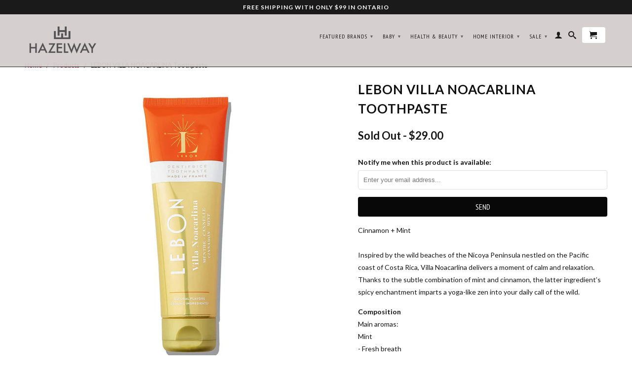

--- FILE ---
content_type: text/html; charset=utf-8
request_url: https://www.hazelway.com/products/lebon-back-to-pampelonne-toothpaste
body_size: 17459
content:
<!DOCTYPE html>
<!--[if lt IE 7 ]><html class="ie ie6" lang="en"> <![endif]-->
<!--[if IE 7 ]><html class="ie ie7" lang="en"> <![endif]-->
<!--[if IE 8 ]><html class="ie ie8" lang="en"> <![endif]-->
<!--[if IE 9 ]><html class="ie ie9" lang="en"> <![endif]-->
<!--[if (gte IE 10)|!(IE)]><!--><html lang="en"> <!--<![endif]-->
  <head>
    <meta charset="utf-8">
    <meta http-equiv="cleartype" content="on">
    <meta name="robots" content="index,follow">
      
           
    <title>LEBON VILLA NOACARLINA Toothpaste | HAZELWAY</title>
    
    
      <meta name="description" content="Cinnamon + MintInspired by the wild beaches of the Nicoya Peninsula nestled on the Pacific coast of Costa Rica, Villa Noacarlina delivers a moment of calm and relaxation. Thanks to the subtle combination of mint and cinnamon, the latter ingredient’s spicy enchantment imparts a yoga-like zen into your daily call of the " />
    

    <!-- Custom Fonts -->
    <link href="//fonts.googleapis.com/css?family=.|Lato:light,normal,bold|Lato:light,normal,bold|PT+Sans+Narrow:light,normal,bold|Merriweather:light,normal,bold" rel="stylesheet" type="text/css" />

    

<meta name="author" content="HAZELWAY">
<meta property="og:url" content="https://www.hazelway.com/products/lebon-back-to-pampelonne-toothpaste">
<meta property="og:site_name" content="HAZELWAY">


  <meta property="og:type" content="product">
  <meta property="og:title" content="LEBON VILLA NOACARLINA Toothpaste">
  
    <meta property="og:image" content="http://www.hazelway.com/cdn/shop/products/VillaNoaCarlina_tube_600x_448a265a-a179-4e7d-b30a-fa78bb0f8d64_grande.jpg?v=1655821644">
    <meta property="og:image:secure_url" content="https://www.hazelway.com/cdn/shop/products/VillaNoaCarlina_tube_600x_448a265a-a179-4e7d-b30a-fa78bb0f8d64_grande.jpg?v=1655821644">
  
    <meta property="og:image" content="http://www.hazelway.com/cdn/shop/products/VillaNoaCarlina_BD_600x_dfa5f0eb-5272-4f76-ae42-7f121257371c_grande.jpg?v=1655821651">
    <meta property="og:image:secure_url" content="https://www.hazelway.com/cdn/shop/products/VillaNoaCarlina_BD_600x_dfa5f0eb-5272-4f76-ae42-7f121257371c_grande.jpg?v=1655821651">
  
  <meta property="og:price:amount" content="29.00">
  <meta property="og:price:currency" content="CAD">
  
    
  
    
    


  <meta property="og:description" content="Cinnamon + MintInspired by the wild beaches of the Nicoya Peninsula nestled on the Pacific coast of Costa Rica, Villa Noacarlina delivers a moment of calm and relaxation. Thanks to the subtle combination of mint and cinnamon, the latter ingredient’s spicy enchantment imparts a yoga-like zen into your daily call of the ">




  <meta name="twitter:site" content="@hazelway_inc">

<meta name="twitter:card" content="summary">

  <meta name="twitter:title" content="LEBON VILLA NOACARLINA Toothpaste">
  <meta name="twitter:description" content="
Cinnamon + MintInspired by the wild beaches of the Nicoya Peninsula nestled on the Pacific coast of Costa Rica, Villa Noacarlina delivers a moment of calm and relaxation. Thanks to the subtle combination of mint and cinnamon, the latter ingredient’s spicy enchantment imparts a yoga-like zen into your daily call of the wild.
CompositionMain aromas:Mint- Fresh breath- EnergyCinnamon- Calm and relaxingKey ingredients:Organic Aloe Vera- Naturally protects the gumsOrganic Green Tea- An alternative to chemical fluoride that naturally protects teeth enamelStevia Rebaudina- Natural sweetenerSensationSpicy +#bewitching #relaxing #zenitudeBest momentsMorning and evenings- Before your daily meditation">
  <meta name="twitter:image" content="https://www.hazelway.com/cdn/shop/products/VillaNoaCarlina_tube_600x_448a265a-a179-4e7d-b30a-fa78bb0f8d64_medium.jpg?v=1655821644">
  <meta name="twitter:image:width" content="240">
  <meta name="twitter:image:height" content="240">


    
    

    <!-- Mobile Specific Metas -->
    <meta name="HandheldFriendly" content="True">
    <meta name="MobileOptimized" content="320">
    <meta name="viewport" content="width=device-width, initial-scale=1, maximum-scale=1"> 

    <!-- Stylesheets for Retina 3.1 -->
    <link href="//www.hazelway.com/cdn/shop/t/73/assets/styles.scss.css?v=153093015343039309571759528924" rel="stylesheet" type="text/css" media="all" />
    <!--[if lte IE 9]>
      <link href="//www.hazelway.com/cdn/shop/t/73/assets/ie.css?v=16370617434440559491667035008" rel="stylesheet" type="text/css" media="all" />
    <![endif]-->
    <!--[if lte IE 7]>
      <script src="//www.hazelway.com/cdn/shop/t/73/assets/lte-ie7.js?v=163036231798125265921667034987" type="text/javascript"></script>
    <![endif]-->

    <link rel="shortcut icon" type="image/x-icon" href="//www.hazelway.com/cdn/shop/t/73/assets/favicon.png?v=39836225356953647921667034986">
    <link rel="canonical" href="https://www.hazelway.com/products/lebon-back-to-pampelonne-toothpaste" />
    
    

    <!-- jQuery and jQuery fallback -->
    <script src="https://ajax.googleapis.com/ajax/libs/jquery/1.11.3/jquery.min.js"></script>
    <script>window.jQuery || document.write("<script src='//www.hazelway.com/cdn/shop/t/73/assets/jquery.min.js?v=171470576117159292311667034987'>\x3C/script>")</script>
    <script src="//www.hazelway.com/cdn/shop/t/73/assets/app.js?v=19094715650518608321667035008" type="text/javascript"></script>
    <script src="//www.hazelway.com/cdn/shop/t/73/assets/cloudzoom.js?v=143460180462419703841667034986" type="text/javascript"></script>
    <script src="//www.hazelway.com/cdn/shopifycloud/storefront/assets/themes_support/option_selection-b017cd28.js" type="text/javascript"></script>        
    <!-- "snippets/buddha-megamenu-before.liquid" was not rendered, the associated app was uninstalled -->
  <!-- "snippets/buddha-megamenu.liquid" was not rendered, the associated app was uninstalled -->
  <script>window.performance && window.performance.mark && window.performance.mark('shopify.content_for_header.start');</script><meta name="google-site-verification" content="43aD1tSi8FvnAH3lh4UD3yhuUQradn74fI0xxD7Frp0">
<meta id="shopify-digital-wallet" name="shopify-digital-wallet" content="/10232079/digital_wallets/dialog">
<meta name="shopify-checkout-api-token" content="242033f5d9c9f8f3fb0d4207c7d2a9a8">
<meta id="in-context-paypal-metadata" data-shop-id="10232079" data-venmo-supported="false" data-environment="production" data-locale="en_US" data-paypal-v4="true" data-currency="CAD">
<link rel="alternate" type="application/json+oembed" href="https://www.hazelway.com/products/lebon-back-to-pampelonne-toothpaste.oembed">
<script async="async" src="/checkouts/internal/preloads.js?locale=en-CA"></script>
<link rel="preconnect" href="https://shop.app" crossorigin="anonymous">
<script async="async" src="https://shop.app/checkouts/internal/preloads.js?locale=en-CA&shop_id=10232079" crossorigin="anonymous"></script>
<script id="shopify-features" type="application/json">{"accessToken":"242033f5d9c9f8f3fb0d4207c7d2a9a8","betas":["rich-media-storefront-analytics"],"domain":"www.hazelway.com","predictiveSearch":true,"shopId":10232079,"locale":"en"}</script>
<script>var Shopify = Shopify || {};
Shopify.shop = "gtabedding.myshopify.com";
Shopify.locale = "en";
Shopify.currency = {"active":"CAD","rate":"1.0"};
Shopify.country = "CA";
Shopify.theme = {"name":"Hazelway-com(Developer-Phong)","id":121983762514,"schema_name":null,"schema_version":null,"theme_store_id":null,"role":"main"};
Shopify.theme.handle = "null";
Shopify.theme.style = {"id":null,"handle":null};
Shopify.cdnHost = "www.hazelway.com/cdn";
Shopify.routes = Shopify.routes || {};
Shopify.routes.root = "/";</script>
<script type="module">!function(o){(o.Shopify=o.Shopify||{}).modules=!0}(window);</script>
<script>!function(o){function n(){var o=[];function n(){o.push(Array.prototype.slice.apply(arguments))}return n.q=o,n}var t=o.Shopify=o.Shopify||{};t.loadFeatures=n(),t.autoloadFeatures=n()}(window);</script>
<script>
  window.ShopifyPay = window.ShopifyPay || {};
  window.ShopifyPay.apiHost = "shop.app\/pay";
  window.ShopifyPay.redirectState = null;
</script>
<script id="shop-js-analytics" type="application/json">{"pageType":"product"}</script>
<script defer="defer" async type="module" src="//www.hazelway.com/cdn/shopifycloud/shop-js/modules/v2/client.init-shop-cart-sync_C5BV16lS.en.esm.js"></script>
<script defer="defer" async type="module" src="//www.hazelway.com/cdn/shopifycloud/shop-js/modules/v2/chunk.common_CygWptCX.esm.js"></script>
<script type="module">
  await import("//www.hazelway.com/cdn/shopifycloud/shop-js/modules/v2/client.init-shop-cart-sync_C5BV16lS.en.esm.js");
await import("//www.hazelway.com/cdn/shopifycloud/shop-js/modules/v2/chunk.common_CygWptCX.esm.js");

  window.Shopify.SignInWithShop?.initShopCartSync?.({"fedCMEnabled":true,"windoidEnabled":true});

</script>
<script>
  window.Shopify = window.Shopify || {};
  if (!window.Shopify.featureAssets) window.Shopify.featureAssets = {};
  window.Shopify.featureAssets['shop-js'] = {"shop-cart-sync":["modules/v2/client.shop-cart-sync_ZFArdW7E.en.esm.js","modules/v2/chunk.common_CygWptCX.esm.js"],"init-fed-cm":["modules/v2/client.init-fed-cm_CmiC4vf6.en.esm.js","modules/v2/chunk.common_CygWptCX.esm.js"],"shop-button":["modules/v2/client.shop-button_tlx5R9nI.en.esm.js","modules/v2/chunk.common_CygWptCX.esm.js"],"shop-cash-offers":["modules/v2/client.shop-cash-offers_DOA2yAJr.en.esm.js","modules/v2/chunk.common_CygWptCX.esm.js","modules/v2/chunk.modal_D71HUcav.esm.js"],"init-windoid":["modules/v2/client.init-windoid_sURxWdc1.en.esm.js","modules/v2/chunk.common_CygWptCX.esm.js"],"shop-toast-manager":["modules/v2/client.shop-toast-manager_ClPi3nE9.en.esm.js","modules/v2/chunk.common_CygWptCX.esm.js"],"init-shop-email-lookup-coordinator":["modules/v2/client.init-shop-email-lookup-coordinator_B8hsDcYM.en.esm.js","modules/v2/chunk.common_CygWptCX.esm.js"],"init-shop-cart-sync":["modules/v2/client.init-shop-cart-sync_C5BV16lS.en.esm.js","modules/v2/chunk.common_CygWptCX.esm.js"],"avatar":["modules/v2/client.avatar_BTnouDA3.en.esm.js"],"pay-button":["modules/v2/client.pay-button_FdsNuTd3.en.esm.js","modules/v2/chunk.common_CygWptCX.esm.js"],"init-customer-accounts":["modules/v2/client.init-customer-accounts_DxDtT_ad.en.esm.js","modules/v2/client.shop-login-button_C5VAVYt1.en.esm.js","modules/v2/chunk.common_CygWptCX.esm.js","modules/v2/chunk.modal_D71HUcav.esm.js"],"init-shop-for-new-customer-accounts":["modules/v2/client.init-shop-for-new-customer-accounts_ChsxoAhi.en.esm.js","modules/v2/client.shop-login-button_C5VAVYt1.en.esm.js","modules/v2/chunk.common_CygWptCX.esm.js","modules/v2/chunk.modal_D71HUcav.esm.js"],"shop-login-button":["modules/v2/client.shop-login-button_C5VAVYt1.en.esm.js","modules/v2/chunk.common_CygWptCX.esm.js","modules/v2/chunk.modal_D71HUcav.esm.js"],"init-customer-accounts-sign-up":["modules/v2/client.init-customer-accounts-sign-up_CPSyQ0Tj.en.esm.js","modules/v2/client.shop-login-button_C5VAVYt1.en.esm.js","modules/v2/chunk.common_CygWptCX.esm.js","modules/v2/chunk.modal_D71HUcav.esm.js"],"shop-follow-button":["modules/v2/client.shop-follow-button_Cva4Ekp9.en.esm.js","modules/v2/chunk.common_CygWptCX.esm.js","modules/v2/chunk.modal_D71HUcav.esm.js"],"checkout-modal":["modules/v2/client.checkout-modal_BPM8l0SH.en.esm.js","modules/v2/chunk.common_CygWptCX.esm.js","modules/v2/chunk.modal_D71HUcav.esm.js"],"lead-capture":["modules/v2/client.lead-capture_Bi8yE_yS.en.esm.js","modules/v2/chunk.common_CygWptCX.esm.js","modules/v2/chunk.modal_D71HUcav.esm.js"],"shop-login":["modules/v2/client.shop-login_D6lNrXab.en.esm.js","modules/v2/chunk.common_CygWptCX.esm.js","modules/v2/chunk.modal_D71HUcav.esm.js"],"payment-terms":["modules/v2/client.payment-terms_CZxnsJam.en.esm.js","modules/v2/chunk.common_CygWptCX.esm.js","modules/v2/chunk.modal_D71HUcav.esm.js"]};
</script>
<script>(function() {
  var isLoaded = false;
  function asyncLoad() {
    if (isLoaded) return;
    isLoaded = true;
    var urls = ["https:\/\/cdn-loyalty.yotpo.com\/loader\/gcBLBm78vgbY2W0XEESr3w.js?shop=gtabedding.myshopify.com","\/\/shopify.privy.com\/widget.js?shop=gtabedding.myshopify.com"];
    for (var i = 0; i < urls.length; i++) {
      var s = document.createElement('script');
      s.type = 'text/javascript';
      s.async = true;
      s.src = urls[i];
      var x = document.getElementsByTagName('script')[0];
      x.parentNode.insertBefore(s, x);
    }
  };
  if(window.attachEvent) {
    window.attachEvent('onload', asyncLoad);
  } else {
    window.addEventListener('load', asyncLoad, false);
  }
})();</script>
<script id="__st">var __st={"a":10232079,"offset":-18000,"reqid":"bb52f63b-1b85-41ad-b260-a12dd49eba52-1768748923","pageurl":"www.hazelway.com\/products\/lebon-back-to-pampelonne-toothpaste","u":"d506a87b8434","p":"product","rtyp":"product","rid":6906476691538};</script>
<script>window.ShopifyPaypalV4VisibilityTracking = true;</script>
<script id="captcha-bootstrap">!function(){'use strict';const t='contact',e='account',n='new_comment',o=[[t,t],['blogs',n],['comments',n],[t,'customer']],c=[[e,'customer_login'],[e,'guest_login'],[e,'recover_customer_password'],[e,'create_customer']],r=t=>t.map((([t,e])=>`form[action*='/${t}']:not([data-nocaptcha='true']) input[name='form_type'][value='${e}']`)).join(','),a=t=>()=>t?[...document.querySelectorAll(t)].map((t=>t.form)):[];function s(){const t=[...o],e=r(t);return a(e)}const i='password',u='form_key',d=['recaptcha-v3-token','g-recaptcha-response','h-captcha-response',i],f=()=>{try{return window.sessionStorage}catch{return}},m='__shopify_v',_=t=>t.elements[u];function p(t,e,n=!1){try{const o=window.sessionStorage,c=JSON.parse(o.getItem(e)),{data:r}=function(t){const{data:e,action:n}=t;return t[m]||n?{data:e,action:n}:{data:t,action:n}}(c);for(const[e,n]of Object.entries(r))t.elements[e]&&(t.elements[e].value=n);n&&o.removeItem(e)}catch(o){console.error('form repopulation failed',{error:o})}}const l='form_type',E='cptcha';function T(t){t.dataset[E]=!0}const w=window,h=w.document,L='Shopify',v='ce_forms',y='captcha';let A=!1;((t,e)=>{const n=(g='f06e6c50-85a8-45c8-87d0-21a2b65856fe',I='https://cdn.shopify.com/shopifycloud/storefront-forms-hcaptcha/ce_storefront_forms_captcha_hcaptcha.v1.5.2.iife.js',D={infoText:'Protected by hCaptcha',privacyText:'Privacy',termsText:'Terms'},(t,e,n)=>{const o=w[L][v],c=o.bindForm;if(c)return c(t,g,e,D).then(n);var r;o.q.push([[t,g,e,D],n]),r=I,A||(h.body.append(Object.assign(h.createElement('script'),{id:'captcha-provider',async:!0,src:r})),A=!0)});var g,I,D;w[L]=w[L]||{},w[L][v]=w[L][v]||{},w[L][v].q=[],w[L][y]=w[L][y]||{},w[L][y].protect=function(t,e){n(t,void 0,e),T(t)},Object.freeze(w[L][y]),function(t,e,n,w,h,L){const[v,y,A,g]=function(t,e,n){const i=e?o:[],u=t?c:[],d=[...i,...u],f=r(d),m=r(i),_=r(d.filter((([t,e])=>n.includes(e))));return[a(f),a(m),a(_),s()]}(w,h,L),I=t=>{const e=t.target;return e instanceof HTMLFormElement?e:e&&e.form},D=t=>v().includes(t);t.addEventListener('submit',(t=>{const e=I(t);if(!e)return;const n=D(e)&&!e.dataset.hcaptchaBound&&!e.dataset.recaptchaBound,o=_(e),c=g().includes(e)&&(!o||!o.value);(n||c)&&t.preventDefault(),c&&!n&&(function(t){try{if(!f())return;!function(t){const e=f();if(!e)return;const n=_(t);if(!n)return;const o=n.value;o&&e.removeItem(o)}(t);const e=Array.from(Array(32),(()=>Math.random().toString(36)[2])).join('');!function(t,e){_(t)||t.append(Object.assign(document.createElement('input'),{type:'hidden',name:u})),t.elements[u].value=e}(t,e),function(t,e){const n=f();if(!n)return;const o=[...t.querySelectorAll(`input[type='${i}']`)].map((({name:t})=>t)),c=[...d,...o],r={};for(const[a,s]of new FormData(t).entries())c.includes(a)||(r[a]=s);n.setItem(e,JSON.stringify({[m]:1,action:t.action,data:r}))}(t,e)}catch(e){console.error('failed to persist form',e)}}(e),e.submit())}));const S=(t,e)=>{t&&!t.dataset[E]&&(n(t,e.some((e=>e===t))),T(t))};for(const o of['focusin','change'])t.addEventListener(o,(t=>{const e=I(t);D(e)&&S(e,y())}));const B=e.get('form_key'),M=e.get(l),P=B&&M;t.addEventListener('DOMContentLoaded',(()=>{const t=y();if(P)for(const e of t)e.elements[l].value===M&&p(e,B);[...new Set([...A(),...v().filter((t=>'true'===t.dataset.shopifyCaptcha))])].forEach((e=>S(e,t)))}))}(h,new URLSearchParams(w.location.search),n,t,e,['guest_login'])})(!0,!0)}();</script>
<script integrity="sha256-4kQ18oKyAcykRKYeNunJcIwy7WH5gtpwJnB7kiuLZ1E=" data-source-attribution="shopify.loadfeatures" defer="defer" src="//www.hazelway.com/cdn/shopifycloud/storefront/assets/storefront/load_feature-a0a9edcb.js" crossorigin="anonymous"></script>
<script crossorigin="anonymous" defer="defer" src="//www.hazelway.com/cdn/shopifycloud/storefront/assets/shopify_pay/storefront-65b4c6d7.js?v=20250812"></script>
<script data-source-attribution="shopify.dynamic_checkout.dynamic.init">var Shopify=Shopify||{};Shopify.PaymentButton=Shopify.PaymentButton||{isStorefrontPortableWallets:!0,init:function(){window.Shopify.PaymentButton.init=function(){};var t=document.createElement("script");t.src="https://www.hazelway.com/cdn/shopifycloud/portable-wallets/latest/portable-wallets.en.js",t.type="module",document.head.appendChild(t)}};
</script>
<script data-source-attribution="shopify.dynamic_checkout.buyer_consent">
  function portableWalletsHideBuyerConsent(e){var t=document.getElementById("shopify-buyer-consent"),n=document.getElementById("shopify-subscription-policy-button");t&&n&&(t.classList.add("hidden"),t.setAttribute("aria-hidden","true"),n.removeEventListener("click",e))}function portableWalletsShowBuyerConsent(e){var t=document.getElementById("shopify-buyer-consent"),n=document.getElementById("shopify-subscription-policy-button");t&&n&&(t.classList.remove("hidden"),t.removeAttribute("aria-hidden"),n.addEventListener("click",e))}window.Shopify?.PaymentButton&&(window.Shopify.PaymentButton.hideBuyerConsent=portableWalletsHideBuyerConsent,window.Shopify.PaymentButton.showBuyerConsent=portableWalletsShowBuyerConsent);
</script>
<script data-source-attribution="shopify.dynamic_checkout.cart.bootstrap">document.addEventListener("DOMContentLoaded",(function(){function t(){return document.querySelector("shopify-accelerated-checkout-cart, shopify-accelerated-checkout")}if(t())Shopify.PaymentButton.init();else{new MutationObserver((function(e,n){t()&&(Shopify.PaymentButton.init(),n.disconnect())})).observe(document.body,{childList:!0,subtree:!0})}}));
</script>
<script id='scb4127' type='text/javascript' async='' src='https://www.hazelway.com/cdn/shopifycloud/privacy-banner/storefront-banner.js'></script><link id="shopify-accelerated-checkout-styles" rel="stylesheet" media="screen" href="https://www.hazelway.com/cdn/shopifycloud/portable-wallets/latest/accelerated-checkout-backwards-compat.css" crossorigin="anonymous">
<style id="shopify-accelerated-checkout-cart">
        #shopify-buyer-consent {
  margin-top: 1em;
  display: inline-block;
  width: 100%;
}

#shopify-buyer-consent.hidden {
  display: none;
}

#shopify-subscription-policy-button {
  background: none;
  border: none;
  padding: 0;
  text-decoration: underline;
  font-size: inherit;
  cursor: pointer;
}

#shopify-subscription-policy-button::before {
  box-shadow: none;
}

      </style>

<script>window.performance && window.performance.mark && window.performance.mark('shopify.content_for_header.end');</script>
    <script type="application/ld+json">
{
  "@context": "http://schema.org",
  "@type": "Store",
  "address":
  {
    "@type": "PostalAddress",
    "addressLocality": "Toronto",
    "addressRegion": "Ontario",
    "postalCode": "M5R 1B9",
    "streetAddress": "MR1 - 70 Yorkville Ave"
  },
  "name": "Hazelway",
  "telephone": "416-926-0888",
  "email": "info@hazelway.com",
  "url": "hazelway.com",
  "pricerange": "$$$",
  "image": "https://cdn.shopify.com/s/files/1/1023/2079/t/61/assets/logo.png?3199889319849944131"
}
"sameAs" : [
        "https://plus.google.com/100036291955488597949",
        "https://twitter.com/hazelway_inc",
        "https://www.facebook.com/HazelwayInc/",
        "https://www.instagram.com/hazelway_inc/"
           ]
</script>

  <!--StartCartCartCustomCode-->
                      
                      <!-- Abandoned Cart Information -->
                      <div id="care-cart-customer-information" style="display:none">
                        {"id":"", "email":"","default_address":null,"first_name":"","last_name":"","name":"" }
                      </div>
                      <!-- Abandoned Cart Information -->
                      
                      <!--  ShopInformation -->
                      <div id="care-cart-shop-information" style="display:none">
                        {"domain":"gtabedding.myshopify.com" }
                      </div>
                      <!--  ShopInformation -->
                      
                      <!--EndCareCartCustomCode-->
                      

<!-- BeginConsistentCartAddon --><script>Shopify.customer_logged_in = false ;Shopify.customer_email = "" ;Shopify.log_uuids = true;</script><!-- EndConsistentCartAddon -->

<!--   This area was rendered by Stores App --> 
	<link rel="stylesheet" href="//www.hazelway.com/cdn/shop/t/73/assets/globostores.css?v=125292023402638240761667034986" type="text/css" media="all"> <script> var StoresApp = StoresApp || {}; StoresApp.shopUrl = "gtabedding.myshopify.com";StoresApp.locale = "en";StoresApp.shopGoogleMapStyle='[]'; StoresApp.defaultLat = 21.046895; StoresApp.defaultLong = 105.788200; StoresApp.zoomLevel = "12"; StoresApp.distance_unit = "km"; StoresApp.hasStoreIcon = true; StoresApp.item_count = "0";StoresApp.total_price = "0"; StoresApp.translation_6 = "Not found";StoresApp.defaultIcon="https://app.globosoftware.net/stores/storage/app/photos/28--1511492475location-512.png"; StoresApp.isCartPage = false;StoresApp.settings = '{"subtotal":{"greater":null,"less":null},"operator":"AND","quantity":{"greater":null,"less":null},"enable_pickup":"1"}'; </script> <script type="text/javascript" src="https://maps.google.com/maps/api/js?key=AIzaSyC8slCSbfl4-K5CUGTz8x-wzkp0DMv81hs"></script><script type="text/javascript" src="//www.hazelway.com/cdn/shop/t/73/assets/globostoreslist.js?v=41576719845527160041667034987" async></script> 
<!-- End Area -->
<link href="https://monorail-edge.shopifysvc.com" rel="dns-prefetch">
<script>(function(){if ("sendBeacon" in navigator && "performance" in window) {try {var session_token_from_headers = performance.getEntriesByType('navigation')[0].serverTiming.find(x => x.name == '_s').description;} catch {var session_token_from_headers = undefined;}var session_cookie_matches = document.cookie.match(/_shopify_s=([^;]*)/);var session_token_from_cookie = session_cookie_matches && session_cookie_matches.length === 2 ? session_cookie_matches[1] : "";var session_token = session_token_from_headers || session_token_from_cookie || "";function handle_abandonment_event(e) {var entries = performance.getEntries().filter(function(entry) {return /monorail-edge.shopifysvc.com/.test(entry.name);});if (!window.abandonment_tracked && entries.length === 0) {window.abandonment_tracked = true;var currentMs = Date.now();var navigation_start = performance.timing.navigationStart;var payload = {shop_id: 10232079,url: window.location.href,navigation_start,duration: currentMs - navigation_start,session_token,page_type: "product"};window.navigator.sendBeacon("https://monorail-edge.shopifysvc.com/v1/produce", JSON.stringify({schema_id: "online_store_buyer_site_abandonment/1.1",payload: payload,metadata: {event_created_at_ms: currentMs,event_sent_at_ms: currentMs}}));}}window.addEventListener('pagehide', handle_abandonment_event);}}());</script>
<script id="web-pixels-manager-setup">(function e(e,d,r,n,o){if(void 0===o&&(o={}),!Boolean(null===(a=null===(i=window.Shopify)||void 0===i?void 0:i.analytics)||void 0===a?void 0:a.replayQueue)){var i,a;window.Shopify=window.Shopify||{};var t=window.Shopify;t.analytics=t.analytics||{};var s=t.analytics;s.replayQueue=[],s.publish=function(e,d,r){return s.replayQueue.push([e,d,r]),!0};try{self.performance.mark("wpm:start")}catch(e){}var l=function(){var e={modern:/Edge?\/(1{2}[4-9]|1[2-9]\d|[2-9]\d{2}|\d{4,})\.\d+(\.\d+|)|Firefox\/(1{2}[4-9]|1[2-9]\d|[2-9]\d{2}|\d{4,})\.\d+(\.\d+|)|Chrom(ium|e)\/(9{2}|\d{3,})\.\d+(\.\d+|)|(Maci|X1{2}).+ Version\/(15\.\d+|(1[6-9]|[2-9]\d|\d{3,})\.\d+)([,.]\d+|)( \(\w+\)|)( Mobile\/\w+|) Safari\/|Chrome.+OPR\/(9{2}|\d{3,})\.\d+\.\d+|(CPU[ +]OS|iPhone[ +]OS|CPU[ +]iPhone|CPU IPhone OS|CPU iPad OS)[ +]+(15[._]\d+|(1[6-9]|[2-9]\d|\d{3,})[._]\d+)([._]\d+|)|Android:?[ /-](13[3-9]|1[4-9]\d|[2-9]\d{2}|\d{4,})(\.\d+|)(\.\d+|)|Android.+Firefox\/(13[5-9]|1[4-9]\d|[2-9]\d{2}|\d{4,})\.\d+(\.\d+|)|Android.+Chrom(ium|e)\/(13[3-9]|1[4-9]\d|[2-9]\d{2}|\d{4,})\.\d+(\.\d+|)|SamsungBrowser\/([2-9]\d|\d{3,})\.\d+/,legacy:/Edge?\/(1[6-9]|[2-9]\d|\d{3,})\.\d+(\.\d+|)|Firefox\/(5[4-9]|[6-9]\d|\d{3,})\.\d+(\.\d+|)|Chrom(ium|e)\/(5[1-9]|[6-9]\d|\d{3,})\.\d+(\.\d+|)([\d.]+$|.*Safari\/(?![\d.]+ Edge\/[\d.]+$))|(Maci|X1{2}).+ Version\/(10\.\d+|(1[1-9]|[2-9]\d|\d{3,})\.\d+)([,.]\d+|)( \(\w+\)|)( Mobile\/\w+|) Safari\/|Chrome.+OPR\/(3[89]|[4-9]\d|\d{3,})\.\d+\.\d+|(CPU[ +]OS|iPhone[ +]OS|CPU[ +]iPhone|CPU IPhone OS|CPU iPad OS)[ +]+(10[._]\d+|(1[1-9]|[2-9]\d|\d{3,})[._]\d+)([._]\d+|)|Android:?[ /-](13[3-9]|1[4-9]\d|[2-9]\d{2}|\d{4,})(\.\d+|)(\.\d+|)|Mobile Safari.+OPR\/([89]\d|\d{3,})\.\d+\.\d+|Android.+Firefox\/(13[5-9]|1[4-9]\d|[2-9]\d{2}|\d{4,})\.\d+(\.\d+|)|Android.+Chrom(ium|e)\/(13[3-9]|1[4-9]\d|[2-9]\d{2}|\d{4,})\.\d+(\.\d+|)|Android.+(UC? ?Browser|UCWEB|U3)[ /]?(15\.([5-9]|\d{2,})|(1[6-9]|[2-9]\d|\d{3,})\.\d+)\.\d+|SamsungBrowser\/(5\.\d+|([6-9]|\d{2,})\.\d+)|Android.+MQ{2}Browser\/(14(\.(9|\d{2,})|)|(1[5-9]|[2-9]\d|\d{3,})(\.\d+|))(\.\d+|)|K[Aa][Ii]OS\/(3\.\d+|([4-9]|\d{2,})\.\d+)(\.\d+|)/},d=e.modern,r=e.legacy,n=navigator.userAgent;return n.match(d)?"modern":n.match(r)?"legacy":"unknown"}(),u="modern"===l?"modern":"legacy",c=(null!=n?n:{modern:"",legacy:""})[u],f=function(e){return[e.baseUrl,"/wpm","/b",e.hashVersion,"modern"===e.buildTarget?"m":"l",".js"].join("")}({baseUrl:d,hashVersion:r,buildTarget:u}),m=function(e){var d=e.version,r=e.bundleTarget,n=e.surface,o=e.pageUrl,i=e.monorailEndpoint;return{emit:function(e){var a=e.status,t=e.errorMsg,s=(new Date).getTime(),l=JSON.stringify({metadata:{event_sent_at_ms:s},events:[{schema_id:"web_pixels_manager_load/3.1",payload:{version:d,bundle_target:r,page_url:o,status:a,surface:n,error_msg:t},metadata:{event_created_at_ms:s}}]});if(!i)return console&&console.warn&&console.warn("[Web Pixels Manager] No Monorail endpoint provided, skipping logging."),!1;try{return self.navigator.sendBeacon.bind(self.navigator)(i,l)}catch(e){}var u=new XMLHttpRequest;try{return u.open("POST",i,!0),u.setRequestHeader("Content-Type","text/plain"),u.send(l),!0}catch(e){return console&&console.warn&&console.warn("[Web Pixels Manager] Got an unhandled error while logging to Monorail."),!1}}}}({version:r,bundleTarget:l,surface:e.surface,pageUrl:self.location.href,monorailEndpoint:e.monorailEndpoint});try{o.browserTarget=l,function(e){var d=e.src,r=e.async,n=void 0===r||r,o=e.onload,i=e.onerror,a=e.sri,t=e.scriptDataAttributes,s=void 0===t?{}:t,l=document.createElement("script"),u=document.querySelector("head"),c=document.querySelector("body");if(l.async=n,l.src=d,a&&(l.integrity=a,l.crossOrigin="anonymous"),s)for(var f in s)if(Object.prototype.hasOwnProperty.call(s,f))try{l.dataset[f]=s[f]}catch(e){}if(o&&l.addEventListener("load",o),i&&l.addEventListener("error",i),u)u.appendChild(l);else{if(!c)throw new Error("Did not find a head or body element to append the script");c.appendChild(l)}}({src:f,async:!0,onload:function(){if(!function(){var e,d;return Boolean(null===(d=null===(e=window.Shopify)||void 0===e?void 0:e.analytics)||void 0===d?void 0:d.initialized)}()){var d=window.webPixelsManager.init(e)||void 0;if(d){var r=window.Shopify.analytics;r.replayQueue.forEach((function(e){var r=e[0],n=e[1],o=e[2];d.publishCustomEvent(r,n,o)})),r.replayQueue=[],r.publish=d.publishCustomEvent,r.visitor=d.visitor,r.initialized=!0}}},onerror:function(){return m.emit({status:"failed",errorMsg:"".concat(f," has failed to load")})},sri:function(e){var d=/^sha384-[A-Za-z0-9+/=]+$/;return"string"==typeof e&&d.test(e)}(c)?c:"",scriptDataAttributes:o}),m.emit({status:"loading"})}catch(e){m.emit({status:"failed",errorMsg:(null==e?void 0:e.message)||"Unknown error"})}}})({shopId: 10232079,storefrontBaseUrl: "https://www.hazelway.com",extensionsBaseUrl: "https://extensions.shopifycdn.com/cdn/shopifycloud/web-pixels-manager",monorailEndpoint: "https://monorail-edge.shopifysvc.com/unstable/produce_batch",surface: "storefront-renderer",enabledBetaFlags: ["2dca8a86"],webPixelsConfigList: [{"id":"36864082","eventPayloadVersion":"v1","runtimeContext":"LAX","scriptVersion":"1","type":"CUSTOM","privacyPurposes":["MARKETING"],"name":"Meta pixel (migrated)"},{"id":"63635538","eventPayloadVersion":"v1","runtimeContext":"LAX","scriptVersion":"1","type":"CUSTOM","privacyPurposes":["ANALYTICS"],"name":"Google Analytics tag (migrated)"},{"id":"shopify-app-pixel","configuration":"{}","eventPayloadVersion":"v1","runtimeContext":"STRICT","scriptVersion":"0450","apiClientId":"shopify-pixel","type":"APP","privacyPurposes":["ANALYTICS","MARKETING"]},{"id":"shopify-custom-pixel","eventPayloadVersion":"v1","runtimeContext":"LAX","scriptVersion":"0450","apiClientId":"shopify-pixel","type":"CUSTOM","privacyPurposes":["ANALYTICS","MARKETING"]}],isMerchantRequest: false,initData: {"shop":{"name":"HAZELWAY","paymentSettings":{"currencyCode":"CAD"},"myshopifyDomain":"gtabedding.myshopify.com","countryCode":"CA","storefrontUrl":"https:\/\/www.hazelway.com"},"customer":null,"cart":null,"checkout":null,"productVariants":[{"price":{"amount":29.0,"currencyCode":"CAD"},"product":{"title":"LEBON VILLA NOACARLINA Toothpaste","vendor":"Lebon","id":"6906476691538","untranslatedTitle":"LEBON VILLA NOACARLINA Toothpaste","url":"\/products\/lebon-back-to-pampelonne-toothpaste","type":"Toothpaste"},"id":"40013665501266","image":{"src":"\/\/www.hazelway.com\/cdn\/shop\/products\/VillaNoaCarlina_tube_600x_448a265a-a179-4e7d-b30a-fa78bb0f8d64.jpg?v=1655821644"},"sku":"","title":"Default Title","untranslatedTitle":"Default Title"}],"purchasingCompany":null},},"https://www.hazelway.com/cdn","fcfee988w5aeb613cpc8e4bc33m6693e112",{"modern":"","legacy":""},{"shopId":"10232079","storefrontBaseUrl":"https:\/\/www.hazelway.com","extensionBaseUrl":"https:\/\/extensions.shopifycdn.com\/cdn\/shopifycloud\/web-pixels-manager","surface":"storefront-renderer","enabledBetaFlags":"[\"2dca8a86\"]","isMerchantRequest":"false","hashVersion":"fcfee988w5aeb613cpc8e4bc33m6693e112","publish":"custom","events":"[[\"page_viewed\",{}],[\"product_viewed\",{\"productVariant\":{\"price\":{\"amount\":29.0,\"currencyCode\":\"CAD\"},\"product\":{\"title\":\"LEBON VILLA NOACARLINA Toothpaste\",\"vendor\":\"Lebon\",\"id\":\"6906476691538\",\"untranslatedTitle\":\"LEBON VILLA NOACARLINA Toothpaste\",\"url\":\"\/products\/lebon-back-to-pampelonne-toothpaste\",\"type\":\"Toothpaste\"},\"id\":\"40013665501266\",\"image\":{\"src\":\"\/\/www.hazelway.com\/cdn\/shop\/products\/VillaNoaCarlina_tube_600x_448a265a-a179-4e7d-b30a-fa78bb0f8d64.jpg?v=1655821644\"},\"sku\":\"\",\"title\":\"Default Title\",\"untranslatedTitle\":\"Default Title\"}}]]"});</script><script>
  window.ShopifyAnalytics = window.ShopifyAnalytics || {};
  window.ShopifyAnalytics.meta = window.ShopifyAnalytics.meta || {};
  window.ShopifyAnalytics.meta.currency = 'CAD';
  var meta = {"product":{"id":6906476691538,"gid":"gid:\/\/shopify\/Product\/6906476691538","vendor":"Lebon","type":"Toothpaste","handle":"lebon-back-to-pampelonne-toothpaste","variants":[{"id":40013665501266,"price":2900,"name":"LEBON VILLA NOACARLINA Toothpaste","public_title":null,"sku":""}],"remote":false},"page":{"pageType":"product","resourceType":"product","resourceId":6906476691538,"requestId":"bb52f63b-1b85-41ad-b260-a12dd49eba52-1768748923"}};
  for (var attr in meta) {
    window.ShopifyAnalytics.meta[attr] = meta[attr];
  }
</script>
<script class="analytics">
  (function () {
    var customDocumentWrite = function(content) {
      var jquery = null;

      if (window.jQuery) {
        jquery = window.jQuery;
      } else if (window.Checkout && window.Checkout.$) {
        jquery = window.Checkout.$;
      }

      if (jquery) {
        jquery('body').append(content);
      }
    };

    var hasLoggedConversion = function(token) {
      if (token) {
        return document.cookie.indexOf('loggedConversion=' + token) !== -1;
      }
      return false;
    }

    var setCookieIfConversion = function(token) {
      if (token) {
        var twoMonthsFromNow = new Date(Date.now());
        twoMonthsFromNow.setMonth(twoMonthsFromNow.getMonth() + 2);

        document.cookie = 'loggedConversion=' + token + '; expires=' + twoMonthsFromNow;
      }
    }

    var trekkie = window.ShopifyAnalytics.lib = window.trekkie = window.trekkie || [];
    if (trekkie.integrations) {
      return;
    }
    trekkie.methods = [
      'identify',
      'page',
      'ready',
      'track',
      'trackForm',
      'trackLink'
    ];
    trekkie.factory = function(method) {
      return function() {
        var args = Array.prototype.slice.call(arguments);
        args.unshift(method);
        trekkie.push(args);
        return trekkie;
      };
    };
    for (var i = 0; i < trekkie.methods.length; i++) {
      var key = trekkie.methods[i];
      trekkie[key] = trekkie.factory(key);
    }
    trekkie.load = function(config) {
      trekkie.config = config || {};
      trekkie.config.initialDocumentCookie = document.cookie;
      var first = document.getElementsByTagName('script')[0];
      var script = document.createElement('script');
      script.type = 'text/javascript';
      script.onerror = function(e) {
        var scriptFallback = document.createElement('script');
        scriptFallback.type = 'text/javascript';
        scriptFallback.onerror = function(error) {
                var Monorail = {
      produce: function produce(monorailDomain, schemaId, payload) {
        var currentMs = new Date().getTime();
        var event = {
          schema_id: schemaId,
          payload: payload,
          metadata: {
            event_created_at_ms: currentMs,
            event_sent_at_ms: currentMs
          }
        };
        return Monorail.sendRequest("https://" + monorailDomain + "/v1/produce", JSON.stringify(event));
      },
      sendRequest: function sendRequest(endpointUrl, payload) {
        // Try the sendBeacon API
        if (window && window.navigator && typeof window.navigator.sendBeacon === 'function' && typeof window.Blob === 'function' && !Monorail.isIos12()) {
          var blobData = new window.Blob([payload], {
            type: 'text/plain'
          });

          if (window.navigator.sendBeacon(endpointUrl, blobData)) {
            return true;
          } // sendBeacon was not successful

        } // XHR beacon

        var xhr = new XMLHttpRequest();

        try {
          xhr.open('POST', endpointUrl);
          xhr.setRequestHeader('Content-Type', 'text/plain');
          xhr.send(payload);
        } catch (e) {
          console.log(e);
        }

        return false;
      },
      isIos12: function isIos12() {
        return window.navigator.userAgent.lastIndexOf('iPhone; CPU iPhone OS 12_') !== -1 || window.navigator.userAgent.lastIndexOf('iPad; CPU OS 12_') !== -1;
      }
    };
    Monorail.produce('monorail-edge.shopifysvc.com',
      'trekkie_storefront_load_errors/1.1',
      {shop_id: 10232079,
      theme_id: 121983762514,
      app_name: "storefront",
      context_url: window.location.href,
      source_url: "//www.hazelway.com/cdn/s/trekkie.storefront.cd680fe47e6c39ca5d5df5f0a32d569bc48c0f27.min.js"});

        };
        scriptFallback.async = true;
        scriptFallback.src = '//www.hazelway.com/cdn/s/trekkie.storefront.cd680fe47e6c39ca5d5df5f0a32d569bc48c0f27.min.js';
        first.parentNode.insertBefore(scriptFallback, first);
      };
      script.async = true;
      script.src = '//www.hazelway.com/cdn/s/trekkie.storefront.cd680fe47e6c39ca5d5df5f0a32d569bc48c0f27.min.js';
      first.parentNode.insertBefore(script, first);
    };
    trekkie.load(
      {"Trekkie":{"appName":"storefront","development":false,"defaultAttributes":{"shopId":10232079,"isMerchantRequest":null,"themeId":121983762514,"themeCityHash":"10603280672402469483","contentLanguage":"en","currency":"CAD","eventMetadataId":"5cd214fb-7289-40b6-ae0e-f522fba0412e"},"isServerSideCookieWritingEnabled":true,"monorailRegion":"shop_domain","enabledBetaFlags":["65f19447"]},"Session Attribution":{},"S2S":{"facebookCapiEnabled":true,"source":"trekkie-storefront-renderer","apiClientId":580111}}
    );

    var loaded = false;
    trekkie.ready(function() {
      if (loaded) return;
      loaded = true;

      window.ShopifyAnalytics.lib = window.trekkie;

      var originalDocumentWrite = document.write;
      document.write = customDocumentWrite;
      try { window.ShopifyAnalytics.merchantGoogleAnalytics.call(this); } catch(error) {};
      document.write = originalDocumentWrite;

      window.ShopifyAnalytics.lib.page(null,{"pageType":"product","resourceType":"product","resourceId":6906476691538,"requestId":"bb52f63b-1b85-41ad-b260-a12dd49eba52-1768748923","shopifyEmitted":true});

      var match = window.location.pathname.match(/checkouts\/(.+)\/(thank_you|post_purchase)/)
      var token = match? match[1]: undefined;
      if (!hasLoggedConversion(token)) {
        setCookieIfConversion(token);
        window.ShopifyAnalytics.lib.track("Viewed Product",{"currency":"CAD","variantId":40013665501266,"productId":6906476691538,"productGid":"gid:\/\/shopify\/Product\/6906476691538","name":"LEBON VILLA NOACARLINA Toothpaste","price":"29.00","sku":"","brand":"Lebon","variant":null,"category":"Toothpaste","nonInteraction":true,"remote":false},undefined,undefined,{"shopifyEmitted":true});
      window.ShopifyAnalytics.lib.track("monorail:\/\/trekkie_storefront_viewed_product\/1.1",{"currency":"CAD","variantId":40013665501266,"productId":6906476691538,"productGid":"gid:\/\/shopify\/Product\/6906476691538","name":"LEBON VILLA NOACARLINA Toothpaste","price":"29.00","sku":"","brand":"Lebon","variant":null,"category":"Toothpaste","nonInteraction":true,"remote":false,"referer":"https:\/\/www.hazelway.com\/products\/lebon-back-to-pampelonne-toothpaste"});
      }
    });


        var eventsListenerScript = document.createElement('script');
        eventsListenerScript.async = true;
        eventsListenerScript.src = "//www.hazelway.com/cdn/shopifycloud/storefront/assets/shop_events_listener-3da45d37.js";
        document.getElementsByTagName('head')[0].appendChild(eventsListenerScript);

})();</script>
  <script>
  if (!window.ga || (window.ga && typeof window.ga !== 'function')) {
    window.ga = function ga() {
      (window.ga.q = window.ga.q || []).push(arguments);
      if (window.Shopify && window.Shopify.analytics && typeof window.Shopify.analytics.publish === 'function') {
        window.Shopify.analytics.publish("ga_stub_called", {}, {sendTo: "google_osp_migration"});
      }
      console.error("Shopify's Google Analytics stub called with:", Array.from(arguments), "\nSee https://help.shopify.com/manual/promoting-marketing/pixels/pixel-migration#google for more information.");
    };
    if (window.Shopify && window.Shopify.analytics && typeof window.Shopify.analytics.publish === 'function') {
      window.Shopify.analytics.publish("ga_stub_initialized", {}, {sendTo: "google_osp_migration"});
    }
  }
</script>
<script
  defer
  src="https://www.hazelway.com/cdn/shopifycloud/perf-kit/shopify-perf-kit-3.0.4.min.js"
  data-application="storefront-renderer"
  data-shop-id="10232079"
  data-render-region="gcp-us-central1"
  data-page-type="product"
  data-theme-instance-id="121983762514"
  data-theme-name=""
  data-theme-version=""
  data-monorail-region="shop_domain"
  data-resource-timing-sampling-rate="10"
  data-shs="true"
  data-shs-beacon="true"
  data-shs-export-with-fetch="true"
  data-shs-logs-sample-rate="1"
  data-shs-beacon-endpoint="https://www.hazelway.com/api/collect"
></script>
</head>
  <body class="product">
  <!-- "snippets/buddha-megamenu-wireframe.liquid" was not rendered, the associated app was uninstalled -->
    <div>
      <div id="header" class="mm-fixed-top">
        <a href="#nav" class="icon-menu"> <span>Menu</span></a>
        <a href="#cart" class="icon-cart right"> <span>Cart</span></a>
      </div>
      
      <div class="hidden">
        <div id="nav">
          <ul>
            
              
                <li ><a href="/pages/featured-brands-1">Featured Brands</a>
                  <ul>
                    
                      
                        <li ><a href="/collections/111skin">111Skin</a></li>
                      
                    
                      
                        <li ><a href="/collections/acca-kappa">ACCA KAPPA</a></li>
                      
                    
                      
                        <li ><a href="/collections/african-botanics">AFRICAN BOTANICS</a></li>
                      
                    
                      
                        <li ><a href="/collections/agent-nateur">AGENT NATEUR</a></li>
                      
                    
                      
                        <li ><a href="/collections/alfresco">Alfresco</a></li>
                      
                    
                      
                        <li ><a href="/collections/alma">ALMA</a></li>
                      
                    
                      
                        <li ><a href="/collections/amala-beauty">Amala Beauty</a></li>
                      
                    
                      
                        <li ><a href="/collections/ambuja">Ambuja</a></li>
                      
                    
                      
                        <li ><a href="/collections/anna-karlin">Anna Karlin</a></li>
                      
                    
                      
                        <li ><a href="/collections/areaware">Areaware</a></li>
                      
                    
                      
                        <li ><a href="/collections/argentum-apothecary">Argentum Apothecary</a></li>
                      
                    
                      
                        <li ><a href="/collections/ayuna">Ayuna</a></li>
                      
                    
                      
                        <li ><a href="/collections/bamford">Bamford</a></li>
                      
                    
                      
                        <li ><a href="/collections/bioeffect">BIOEFFECT</a></li>
                      
                    
                      
                        <li ><a href="/collections/bondi-wash">BONDI WASH</a></li>
                      
                    
                      
                        <li ><a href="/collections/carriere-freres">Carriere Freres</a></li>
                      
                    
                      
                        <li ><a href="/collections/cire-trudon">CIRE TRUDON</a></li>
                      
                    
                      
                        <li ><a href="/collections/claus-porto">CLAUS PORTO</a></li>
                      
                    
                      
                        <li ><a href="/collections/cle-cosmetics">CLE Cosmetics</a></li>
                      
                    
                      
                        <li ><a href="/collections/conscious-coconut">CONSCIOUS COCONUT</a></li>
                      
                    
                      
                        <li ><a href="/collections/coola-suncare">COOLA</a></li>
                      
                    
                      
                        <li ><a href="/collections/coucou-suzette">Coucou Suzette</a></li>
                      
                    
                      
                        <li ><a href="/collections/culti">Culti</a></li>
                      
                    
                      
                        <li ><a href="/collections/delarge">Delarge</a></li>
                      
                    
                      
                        <li ><a href="/collections/dr-vranjes-firenze">DR.VRANJES FIRENZE</a></li>
                      
                    
                      
                        <li ><a href="/collections/enfance-paris">Enfance Paris</a></li>
                      
                    
                      
                        <li ><a href="/collections/flower-and-spice">Flower and Spice</a></li>
                      
                    
                      
                        <li ><a href="/collections/juliette-tom">Juliette & Tom</a></li>
                      
                    
                      
                        <li ><a href="/collections/g-f-heim-sohne">Heim Söhne</a></li>
                      
                    
                      
                        <li ><a href="/collections/helle-mardahl">Helle Mardahl</a></li>
                      
                    
                      
                        <li ><a href="/collections/herve-herau">Herve Herau</a></li>
                      
                    
                      
                        <li ><a href="/collections/ilia">ILIA</a></li>
                      
                    
                      
                        <li ><a href="/collections/iittala-kastehelmi">iittala</a></li>
                      
                    
                      
                        <li ><a href="/collections/iittala-x-issey-miyake">Issey Miyake</a></li>
                      
                    
                      
                        <li ><a href="/collections/konjac-sponge">Konjac Sponge</a></li>
                      
                    
                      
                        <li ><a href="/collections/kilometre-paris">Kilometre Paris</a></li>
                      
                    
                      
                        <li ><a href="/collections/l-a-bruket">L:A BRUKET</a></li>
                      
                    
                      
                        <li ><a href="/collections/lebon/Toothpaste">LEBON</a></li>
                      
                    
                      
                        <li ><a href="/collections/leonor-greyl">Leonor Greyl</a></li>
                      
                    
                      
                        <li ><a href="/collections/little-butterfly-organic">Little Butterfly</a></li>
                      
                    
                      
                        <li ><a href="/collections/magicstripes">MAGICSTRIPES</a></li>
                      
                    
                      
                        <li ><a href="/collections/mamo">MAMO</a></li>
                      
                    
                      
                        <li ><a href="/collections/mario-luca-giusti">MARIO LUCA GIUSTI</a></li>
                      
                    
                      
                        <li ><a href="/collections/mosser-glass">Mosser Glass</a></li>
                      
                    
                      
                        <li ><a href="/collections/natureofthings">natureofthings</a></li>
                      
                    
                      
                        <li ><a href="/collections/nuori">Nuori</a></li>
                      
                    
                      
                        <li ><a href="/collections/nailmatic">nailmatic</a></li>
                      
                    
                      
                        <li ><a href="/collections/octaevo">OCTAEVO</a></li>
                      
                    
                      
                        <li ><a href="/collections/reflections-copenhagen">REFLECTIONS COPENHAGEN</a></li>
                      
                    
                      
                        <li ><a href="/collections/sabre-paris">Sabre Paris</a></li>
                      
                    
                      
                        <li ><a href="/collections/selahatin">SELAHATIN</a></li>
                      
                    
                      
                        <li ><a href="/collections/sensi-studio">Sensi Studio</a></li>
                      
                    
                      
                        <li ><a href="/collections/sjal">Själ</a></li>
                      
                    
                      
                        <li ><a href="/collections/susanne-kaufmann">Susanne Kaufmann</a></li>
                      
                    
                      
                        <li ><a href="/collections/sunnylife">SunnyLife</a></li>
                      
                    
                      
                        <li ><a href="/collections/tangent-gc">Tangent GC</a></li>
                      
                    
                      
                        <li ><a href="/collections/verso">Verso</a></li>
                      
                    
                      
                        <li ><a href="/collections/xenia-taler">XENIA TALER</a></li>
                      
                    
                      
                        <li ><a href="/collections/zenology">ZENOLOGY</a></li>
                      
                    
                  </ul>
                </li>
              
            
              
                <li ><a href="/collections/baby">Baby</a>
                  <ul>
                    
                      
                      <li ><a href="/pages/baby-brands">Baby Brands</a> 
                        <ul>
                                                  
                            <li ><a href="/collections/alma">ALMA</a></li>
                                                  
                            <li ><a href="/collections/bamford-baby">Bamford Baby</a></li>
                                                  
                            <li ><a href="/collections/enfance-paris">ENFANCE PARIS</a></li>
                                                  
                            <li ><a href="/collections/little-butterfly-organic">Little Butterfly Organic</a></li>
                                                  
                            <li ><a href="/collections/nailmatic">Nailmatic</a></li>
                          
                        </ul>
                      </li>
                      
                    
                      
                        <li ><a href="/collections/baby-bath">Bath</a></li>
                      
                    
                      
                        <li ><a href="/collections/kids-bedding-canada">baby bedding</a></li>
                      
                    
                      
                        <li ><a href="/collections/baby-skin-care">Skin Care</a></li>
                      
                    
                      
                        <li ><a href="/collections/baby-gift-bundle">Gift Bundle</a></li>
                      
                    
                  </ul>
                </li>
              
            
              
                <li ><a href="/collections/home-fragrance-online">Health & Beauty</a>
                  <ul>
                    
                      
                        <li ><a href="/collections/home-frangrance">Home Frangrance</a></li>
                      
                    
                      
                        <li ><a href="/collections/culti-home-spa">Home Spa & Hair Care</a></li>
                      
                    
                      
                        <li ><a href="/collections/skin-body-care">Skin & Body Care</a></li>
                      
                    
                  </ul>
                </li>
              
            
              
                <li ><a href="/collections/home-interior">Home Interior</a>
                  <ul>
                    
                      
                      <li ><a href="/collections/interior-collection">Collections</a> 
                        <ul>
                                                  
                            <li ><a href="/collections/iittala-x-issey-miyake">iittala X Issey Miyake</a></li>
                                                  
                            <li ><a href="/collections/iittala-kastehelmi">iittala Kastehelmi</a></li>
                                                  
                            <li ><a href="/collections/mario-luca-giusti">Mario Luca Giusti</a></li>
                                                  
                            <li ><a href="/collections/royal-copenhagen-christmas-collection">Royal Copenhagen Christmas Collection</a></li>
                          
                        </ul>
                      </li>
                      
                    
                      
                        <li ><a href="/collections/porcelain-products">Porcelain Products</a></li>
                      
                    
                      
                        <li ><a href="/collections/iittala-storage-box">Storage Box</a></li>
                      
                    
                      
                        <li ><a href="/collections/tableware">Tableware</a></li>
                      
                    
                      
                        <li ><a href="/collections/iittala-tumblers">Tumblers</a></li>
                      
                    
                  </ul>
                </li>
              
            
              
                <li ><a href="/collections/clearance">SALE</a>
                  <ul>
                    
                      
                        <li ><a href="/collections/clearance">CLEARANCE</a></li>
                      
                    
                      
                        <li ><a href="/collections/home-sale">ON SALE</a></li>
                      
                    
                  </ul>
                </li>
              
            
            
              
                <li>
                  <a href="/account/login" id="customer_login_link">My Account</a>
                </li>
              
            
          </ul>
        </div> 
          
        <form action="/checkout" method="post" id="cart">
          <ul data-money-format="${{amount}}" data-shop-currency="CAD" data-shop-name="HAZELWAY">
            <li class="mm-subtitle"><a class="mm-subclose continue" href="#cart">Continue Shopping</a></li>

            
              <li class="mm-label empty_cart"><a href="/cart">Your Cart is Empty</a></li>
            
          </ul>
        </form>
      </div>

      <div class="header mm-fixed-top header_bar">
        
          <div class="promo_banner">
            FREE SHIPPING WITH ONLY $99 IN ONTARIO
          </div>
        

        <div class="container"> 
          <div class="four columns logo">
            <a href="https://www.hazelway.com" title="HAZELWAY">
              
                <img src="//www.hazelway.com/cdn/shop/t/73/assets/logo.png?v=172167165034471575141667034987" alt="HAZELWAY" data-src="//www.hazelway.com/cdn/shop/t/73/assets/logo.png?v=172167165034471575141667034987"  />
              
            </a>
          </div>

          <div class="twelve columns nav mobile_hidden">
            <ul class="menu">
              
                

                  
    
    	          
                  

                  <li><a href="/pages/featured-brands-1" class="sub-menu  ">Featured Brands                     
                    <span class="arrow">▾</span></a> 
                    <div class="dropdown dropdown-wide">
                      <ul class="navgridnew">
                        
                          <li><a href="/collections/111skin">111Skin</a></li>
                          

                        
                          <li><a href="/collections/acca-kappa">ACCA KAPPA</a></li>
                          

                        
                          <li><a href="/collections/african-botanics">AFRICAN BOTANICS</a></li>
                          

                        
                          <li><a href="/collections/agent-nateur">AGENT NATEUR</a></li>
                          

                        
                          <li><a href="/collections/alfresco">Alfresco</a></li>
                          

                        
                          <li><a href="/collections/alma">ALMA</a></li>
                          

                        
                          <li><a href="/collections/amala-beauty">Amala Beauty</a></li>
                          

                        
                          <li><a href="/collections/ambuja">Ambuja</a></li>
                          

                        
                          <li><a href="/collections/anna-karlin">Anna Karlin</a></li>
                          

                        
                          <li><a href="/collections/areaware">Areaware</a></li>
                          

                        
                          <li><a href="/collections/argentum-apothecary">Argentum Apothecary</a></li>
                          

                        
                          <li><a href="/collections/ayuna">Ayuna</a></li>
                          

                        
                          <li><a href="/collections/bamford">Bamford</a></li>
                          

                        
                          <li><a href="/collections/bioeffect">BIOEFFECT</a></li>
                          

                        
                          <li><a href="/collections/bondi-wash">BONDI WASH</a></li>
                          

                        
                          <li><a href="/collections/carriere-freres">Carriere Freres</a></li>
                          

                        
                          <li><a href="/collections/cire-trudon">CIRE TRUDON</a></li>
                          

                        
                          <li><a href="/collections/claus-porto">CLAUS PORTO</a></li>
                          

                        
                          <li><a href="/collections/cle-cosmetics">CLE Cosmetics</a></li>
                          

                        
                          <li><a href="/collections/conscious-coconut">CONSCIOUS COCONUT</a></li>
                          

                        
                          <li><a href="/collections/coola-suncare">COOLA</a></li>
                          

                        
                          <li><a href="/collections/coucou-suzette">Coucou Suzette</a></li>
                          

                        
                          <li><a href="/collections/culti">Culti</a></li>
                          

                        
                          <li><a href="/collections/delarge">Delarge</a></li>
                          

                        
                          <li><a href="/collections/dr-vranjes-firenze">DR.VRANJES FIRENZE</a></li>
                          

                        
                          <li><a href="/collections/enfance-paris">Enfance Paris</a></li>
                          

                        
                          <li><a href="/collections/flower-and-spice">Flower and Spice</a></li>
                          

                        
                          <li><a href="/collections/juliette-tom">Juliette & Tom</a></li>
                          

                        
                          <li><a href="/collections/g-f-heim-sohne">Heim Söhne</a></li>
                          

                        
                          <li><a href="/collections/helle-mardahl">Helle Mardahl</a></li>
                          

                        
                          <li><a href="/collections/herve-herau">Herve Herau</a></li>
                          

                        
                          <li><a href="/collections/ilia">ILIA</a></li>
                          

                        
                          <li><a href="/collections/iittala-kastehelmi">iittala</a></li>
                          

                        
                          <li><a href="/collections/iittala-x-issey-miyake">Issey Miyake</a></li>
                          

                        
                          <li><a href="/collections/konjac-sponge">Konjac Sponge</a></li>
                          

                        
                          <li><a href="/collections/kilometre-paris">Kilometre Paris</a></li>
                          

                        
                          <li><a href="/collections/l-a-bruket">L:A BRUKET</a></li>
                          

                        
                          <li><a href="/collections/lebon/Toothpaste">LEBON</a></li>
                          

                        
                          <li><a href="/collections/leonor-greyl">Leonor Greyl</a></li>
                          

                        
                          <li><a href="/collections/little-butterfly-organic">Little Butterfly</a></li>
                          

                        
                          <li><a href="/collections/magicstripes">MAGICSTRIPES</a></li>
                          

                        
                          <li><a href="/collections/mamo">MAMO</a></li>
                          

                        
                          <li><a href="/collections/mario-luca-giusti">MARIO LUCA GIUSTI</a></li>
                          

                        
                          <li><a href="/collections/mosser-glass">Mosser Glass</a></li>
                          

                        
                          <li><a href="/collections/natureofthings">natureofthings</a></li>
                          

                        
                          <li><a href="/collections/nuori">Nuori</a></li>
                          

                        
                          <li><a href="/collections/nailmatic">nailmatic</a></li>
                          

                        
                          <li><a href="/collections/octaevo">OCTAEVO</a></li>
                          

                        
                          <li><a href="/collections/reflections-copenhagen">REFLECTIONS COPENHAGEN</a></li>
                          

                        
                          <li><a href="/collections/sabre-paris">Sabre Paris</a></li>
                          

                        
                          <li><a href="/collections/selahatin">SELAHATIN</a></li>
                          

                        
                          <li><a href="/collections/sensi-studio">Sensi Studio</a></li>
                          

                        
                          <li><a href="/collections/sjal">Själ</a></li>
                          

                        
                          <li><a href="/collections/susanne-kaufmann">Susanne Kaufmann</a></li>
                          

                        
                          <li><a href="/collections/sunnylife">SunnyLife</a></li>
                          

                        
                          <li><a href="/collections/tangent-gc">Tangent GC</a></li>
                          

                        
                          <li><a href="/collections/verso">Verso</a></li>
                          

                        
                          <li><a href="/collections/xenia-taler">XENIA TALER</a></li>
                          

                        
                          <li><a href="/collections/zenology">ZENOLOGY</a></li>
                          

                        
                      </ul>
                    </div>
                  </li>
                
              
                

                  
    
    	          
                  

                  <li><a href="/collections/baby" class="sub-menu       ">Baby                     
                    <span class="arrow">▾</span></a> 
                    <div class="dropdown ">
                      <ul >
                        
                          <li><a href="/pages/baby-brands">Baby Brands</a></li>
                          
                            
                              <li>
                                <a class="sub-link" href="/collections/alma">ALMA</a>
                              </li>
                            
                              <li>
                                <a class="sub-link" href="/collections/bamford-baby">Bamford Baby</a>
                              </li>
                            
                              <li>
                                <a class="sub-link" href="/collections/enfance-paris">ENFANCE PARIS</a>
                              </li>
                            
                              <li>
                                <a class="sub-link" href="/collections/little-butterfly-organic">Little Butterfly Organic</a>
                              </li>
                            
                              <li>
                                <a class="sub-link" href="/collections/nailmatic">Nailmatic</a>
                              </li>
                            
                          

                        
                          <li><a href="/collections/baby-bath">Bath</a></li>
                          

                        
                          <li><a href="/collections/kids-bedding-canada">baby bedding</a></li>
                          

                        
                          <li><a href="/collections/baby-skin-care">Skin Care</a></li>
                          

                        
                          <li><a href="/collections/baby-gift-bundle">Gift Bundle</a></li>
                          

                        
                      </ul>
                    </div>
                  </li>
                
              
                

                  
    
    	          
                  

                  <li><a href="/collections/home-fragrance-online" class="sub-menu  ">Health & Beauty                     
                    <span class="arrow">▾</span></a> 
                    <div class="dropdown ">
                      <ul >
                        
                          <li><a href="/collections/home-frangrance">Home Frangrance</a></li>
                          

                        
                          <li><a href="/collections/culti-home-spa">Home Spa & Hair Care</a></li>
                          

                        
                          <li><a href="/collections/skin-body-care">Skin & Body Care</a></li>
                          

                        
                      </ul>
                    </div>
                  </li>
                
              
                

                  
    
    	          
                  

                  <li><a href="/collections/home-interior" class="sub-menu      ">Home Interior                     
                    <span class="arrow">▾</span></a> 
                    <div class="dropdown ">
                      <ul >
                        
                          <li><a href="/collections/interior-collection">Collections</a></li>
                          
                            
                              <li>
                                <a class="sub-link" href="/collections/iittala-x-issey-miyake">iittala X Issey Miyake</a>
                              </li>
                            
                              <li>
                                <a class="sub-link" href="/collections/iittala-kastehelmi">iittala Kastehelmi</a>
                              </li>
                            
                              <li>
                                <a class="sub-link" href="/collections/mario-luca-giusti">Mario Luca Giusti</a>
                              </li>
                            
                              <li>
                                <a class="sub-link" href="/collections/royal-copenhagen-christmas-collection">Royal Copenhagen Christmas Collection</a>
                              </li>
                            
                          

                        
                          <li><a href="/collections/porcelain-products">Porcelain Products</a></li>
                          

                        
                          <li><a href="/collections/iittala-storage-box">Storage Box</a></li>
                          

                        
                          <li><a href="/collections/tableware">Tableware</a></li>
                          

                        
                          <li><a href="/collections/iittala-tumblers">Tumblers</a></li>
                          

                        
                      </ul>
                    </div>
                  </li>
                
              
                

                  
    
    	          
                  

                  <li><a href="/collections/clearance" class="sub-menu  ">SALE                     
                    <span class="arrow">▾</span></a> 
                    <div class="dropdown ">
                      <ul >
                        
                          <li><a href="/collections/clearance">CLEARANCE</a></li>
                          

                        
                          <li><a href="/collections/home-sale">ON SALE</a></li>
                          

                        
                      </ul>
                    </div>
                  </li>
                
              
            
              
              
                <li>
                  <a href="/account" title="My Account " class="icon-user"></a>
                </li>
              
              
                <li>
                  <a href="/search" title="Search" class="icon-search" id="search-toggle"></a>
                </li>
              
              
              <li>
                <a href="#cart" class="icon-cart cart-button"> </a>
              </li>
            </ul>
          </div>
        </div>
      </div>


      
        <div class="container main content"> 
      

      

      
        <div class="sixteen columns">
  <div class="clearfix breadcrumb">
    <div class="right mobile_hidden">
      

      
    </div>

    
      <div class="breadcrumb_text" itemscope itemtype="http://schema.org/BreadcrumbList">
        <span itemprop="itemListElement" itemscope itemtype="http://schema.org/ListItem"><a href="https://www.hazelway.com" title="HAZELWAY" itemprop="item"><span itemprop="name">Home</span></a></span> 
        &nbsp; / &nbsp;
        <span itemprop="itemListElement" itemscope itemtype="http://schema.org/ListItem">
          
            <a href="/collections/all" title="Products" itemprop="item"><span itemprop="name">Products</span></a>     
          
        </span>
        &nbsp; / &nbsp;
        LEBON VILLA NOACARLINA Toothpaste
      </div>
    
  </div>
</div>


  <div class="sixteen columns">
    <div class="product-6906476691538">


	<div class="section product_section clearfix" itemscope itemtype="http://schema.org/Product">
	  
  	              
       <div class="nine columns alpha">
         

<div class="flexslider product_gallery product_slider" id="product-6906476691538-gallery">
  <ul class="slides">
    
      <li data-thumb="//www.hazelway.com/cdn/shop/products/VillaNoaCarlina_tube_600x_448a265a-a179-4e7d-b30a-fa78bb0f8d64_grande.jpg?v=1655821644" data-title="LEBON VILLA NOACARLINA Toothpaste">
        
          <a href="//www.hazelway.com/cdn/shop/products/VillaNoaCarlina_tube_600x_448a265a-a179-4e7d-b30a-fa78bb0f8d64.jpg?v=1655821644" class="fancybox" rel="group" data-fancybox-group="6906476691538" title="LEBON VILLA NOACARLINA Toothpaste">
            <img src="//www.hazelway.com/cdn/shop/t/73/assets/loader.gif?v=71982450631240610931667034987" data-src="//www.hazelway.com/cdn/shop/products/VillaNoaCarlina_tube_600x_448a265a-a179-4e7d-b30a-fa78bb0f8d64_grande.jpg?v=1655821644" data-src-retina="//www.hazelway.com/cdn/shop/products/VillaNoaCarlina_tube_600x_448a265a-a179-4e7d-b30a-fa78bb0f8d64_1024x1024.jpg?v=1655821644" alt="LEBON VILLA NOACARLINA Toothpaste" data-index="0" data-image-id="28995348267090" data-cloudzoom="zoomImage: '//www.hazelway.com/cdn/shop/products/VillaNoaCarlina_tube_600x_448a265a-a179-4e7d-b30a-fa78bb0f8d64.jpg?v=1655821644', tintColor: '#ffffff', zoomPosition: 'inside', zoomOffsetX: 0, touchStartDelay: 250" class="cloudzoom featured_image" />
          </a>
        
      </li>
    
      <li data-thumb="//www.hazelway.com/cdn/shop/products/VillaNoaCarlina_BD_600x_dfa5f0eb-5272-4f76-ae42-7f121257371c_grande.jpg?v=1655821651" data-title="LEBON VILLA NOACARLINA Toothpaste">
        
          <a href="//www.hazelway.com/cdn/shop/products/VillaNoaCarlina_BD_600x_dfa5f0eb-5272-4f76-ae42-7f121257371c.jpg?v=1655821651" class="fancybox" rel="group" data-fancybox-group="6906476691538" title="LEBON VILLA NOACARLINA Toothpaste">
            <img src="//www.hazelway.com/cdn/shop/t/73/assets/loader.gif?v=71982450631240610931667034987" data-src="//www.hazelway.com/cdn/shop/products/VillaNoaCarlina_BD_600x_dfa5f0eb-5272-4f76-ae42-7f121257371c_grande.jpg?v=1655821651" data-src-retina="//www.hazelway.com/cdn/shop/products/VillaNoaCarlina_BD_600x_dfa5f0eb-5272-4f76-ae42-7f121257371c_1024x1024.jpg?v=1655821651" alt="LEBON VILLA NOACARLINA Toothpaste" data-index="1" data-image-id="28995348562002" data-cloudzoom="zoomImage: '//www.hazelway.com/cdn/shop/products/VillaNoaCarlina_BD_600x_dfa5f0eb-5272-4f76-ae42-7f121257371c.jpg?v=1655821651', tintColor: '#ffffff', zoomPosition: 'inside', zoomOffsetX: 0, touchStartDelay: 250" class="cloudzoom " />
          </a>
        
      </li>
    
  </ul>
</div>
        </div>
     

     <div class="seven columns omega">
       
      
      
       <h1 class="product_name" itemprop="name">LEBON VILLA NOACARLINA Toothpaste</h1>
       

      

      
        <p class="modal_price" itemprop="offers" itemscope itemtype="http://schema.org/Offer">
          <meta itemprop="priceCurrency" content="CAD" />
          <meta itemprop="seller" content="HAZELWAY" />
          <meta itemprop="availability" content="out_of_stock" />
          <meta itemprop="itemCondition" content="New" />

          <span class="sold_out">Sold Out -  $29.00</span>
          <span itemprop="price" content="29.00" class="">
            <span class="current_price">
              
            </span>
          </span>
          <span class="was_price">
          
          </span>
        </p>
        
          
  <div class="notify_form notify-form-6906476691538" id="notify-form-6906476691538" >
    <p class="message"></p>
    <form method="post" action="/contact#contact_form" id="contact_form" accept-charset="UTF-8" class="contact-form"><input type="hidden" name="form_type" value="contact" /><input type="hidden" name="utf8" value="✓" />
      
        <p>
          <label for="contact[email]">Notify me when this product is available:</label>
          
          
            <input required type="email" class="notify_email" name="contact[email]" id="contact[email]" placeholder="Enter your email address..." value="" />
          
          
          <input type="hidden" name="contact[body]" class="notify_form_message" data-body="Please notify me when LEBON VILLA NOACARLINA Toothpaste becomes available - https://www.hazelway.com/products/lebon-back-to-pampelonne-toothpaste" value="Please notify me when LEBON VILLA NOACARLINA Toothpaste becomes available - https://www.hazelway.com/products/lebon-back-to-pampelonne-toothpaste" />
          <input class="action_button" type="submit" value="Send" style="margin-bottom:0px" />    
        </p>
      
    </form>
  </div>

      

      
        
         <div class="description" itemprop="description">
           <meta charset="utf-8">
<p data-mce-fragment="1"><span data-mce-fragment="1">Cinnamon + Mint</span><br data-mce-fragment="1"><br data-mce-fragment="1">Inspired by the wild beaches of the Nicoya Peninsula nestled on the Pacific coast of Costa Rica, Villa Noacarlina delivers a moment of calm and relaxation. Thanks to the subtle combination of mint and cinnamon, the latter ingredient’s spicy enchantment imparts a yoga-like zen into your daily call of the wild.</p>
<p class="p1" data-mce-fragment="1"><span class="s1" data-mce-fragment="1"><b data-mce-fragment="1">Composition<br data-mce-fragment="1"></b></span>Main aromas:<br data-mce-fragment="1">Mint<br data-mce-fragment="1">- Fresh breath<br data-mce-fragment="1">- Energy<br data-mce-fragment="1">Cinnamon<br data-mce-fragment="1">- Calm and relaxing<br data-mce-fragment="1"><br data-mce-fragment="1">Key ingredients:<br data-mce-fragment="1">Organic Aloe Vera<br data-mce-fragment="1">- Naturally protects the gums<br data-mce-fragment="1">Organic Green Tea<br data-mce-fragment="1">- An alternative to chemical fluoride that naturally protects teeth enamel<br data-mce-fragment="1">Stevia Rebaudina<br data-mce-fragment="1">- Natural sweetener<br data-mce-fragment="1"><br data-mce-fragment="1"><span class="s1" data-mce-fragment="1"><b data-mce-fragment="1">Sensation<br data-mce-fragment="1"></b></span>Spicy +<br data-mce-fragment="1">#bewitching #relaxing #zenitude<br data-mce-fragment="1"><br data-mce-fragment="1"><span class="s1" data-mce-fragment="1"><b data-mce-fragment="1">Best moments<br data-mce-fragment="1"></b></span>Morning and evenings<br data-mce-fragment="1">- Before your daily meditation</p>
           
			
         </div>
       
      

      
        
        

      

      
     
       <div class="meta">
         
       
         
       
        
       </div>

        




  <hr />
  
<span class="social_buttons">
  Share: 

  

  

  <a href="https://twitter.com/intent/tweet?text=Check out LEBON VILLA NOACARLINA Toothpaste from @hazelway_inc: https://www.hazelway.com/products/lebon-back-to-pampelonne-toothpaste" target="_blank" class="icon-twitter" title="Share this on Twitter"></a>

  <a href="https://www.facebook.com/sharer/sharer.php?u=https://www.hazelway.com/products/lebon-back-to-pampelonne-toothpaste" target="_blank" class="icon-facebook" title="Share this on Facebook"></a>

  
    <a target="_blank" data-pin-do="skipLink" class="icon-pinterest" title="Share this on Pinterest" href="http://pinterest.com/pin/create/button/?url=https://www.hazelway.com/products/lebon-back-to-pampelonne-toothpaste&description=LEBON VILLA NOACARLINA Toothpaste&media=https://www.hazelway.com/cdn/shop/products/VillaNoaCarlina_tube_600x_448a265a-a179-4e7d-b30a-fa78bb0f8d64_grande.jpg?v=1655821644"></a>
  

  <a target="_blank" class="icon-google-plus" title="Translation missing: en.layout.social_sharing.google_plus_title" href="https://plus.google.com/share?url=https://www.hazelway.com/products/lebon-back-to-pampelonne-toothpaste"></a>

  <a href="mailto:?subject=Thought you might like LEBON VILLA NOACARLINA Toothpaste&amp;body=Hey, I was browsing HAZELWAY and found LEBON VILLA NOACARLINA Toothpaste. I wanted to share it with you.%0D%0A%0D%0Ahttps://www.hazelway.com/products/lebon-back-to-pampelonne-toothpaste" target="_blank" class="icon-mail" title="Email this to a friend"></a>
</span>



     
    </div>
    
    
  </div>

  
  </div>

  
    

    

    
      
    
      <br class="clear" />
      <br class="clear" />
      <h4 class="title center">Related Items</h4>

      
      
      
      






<div itemtype="http://schema.org/ItemList">
  
    
      

        
  <div class="four columns alpha thumbnail even" itemprop="itemListElement" itemscope itemtype="http://schema.org/Product">


  
  

  <a href="/products/copy-of-lebon-sweet-extravagance-toothpaste" itemprop="url">
    <div class="relative product_image">
      <img src="//www.hazelway.com/cdn/shop/t/73/assets/loader.gif?v=71982450631240610931667034987" data-src="//www.hazelway.com/cdn/shop/products/Tropical_Crush_tube_600x_c14d725b-72a8-44d3-a3ed-d595965fb20a_large.jpg?v=1655821503" data-src-retina="//www.hazelway.com/cdn/shop/products/Tropical_Crush_tube_600x_c14d725b-72a8-44d3-a3ed-d595965fb20a_grande.jpg?v=1655821503" alt="LEBON TROPICAL CRUSH Toothpaste" />

      
    </div>

    <div class="info">            
      <span class="title" itemprop="name">LEBON TROPICAL CRUSH Toothpaste</span>
      
        <span itemprop="vendor">Lebon</span>
      

      
        <span class="price " itemprop="offers" itemscope itemtype="http://schema.org/Offer">
          
            <span class="sold_out">Sold Out</span>
          
          
        </span>
      

      
      
    
      
    </div>
    
    

    
    
    
  </a>
</div>



          
          
        
          
    
  
    
      

        
  <div class="four columns  thumbnail odd" itemprop="itemListElement" itemscope itemtype="http://schema.org/Product">


  
  

  <a href="/products/copy-of-lebon-fearless-freedom-toothpaste" itemprop="url">
    <div class="relative product_image">
      <img src="//www.hazelway.com/cdn/shop/t/73/assets/loader.gif?v=71982450631240610931667034987" data-src="//www.hazelway.com/cdn/shop/products/UnePiscineAAntibes_tube_600x_48b6eb79-3098-4705-8d39-77c0bbc9fdd8_large.jpg?v=1655821815" data-src-retina="//www.hazelway.com/cdn/shop/products/UnePiscineAAntibes_tube_600x_48b6eb79-3098-4705-8d39-77c0bbc9fdd8_grande.jpg?v=1655821815" alt="LEBON UNE PISCINE À ANTIBES Toothpaste" />

      
    </div>

    <div class="info">            
      <span class="title" itemprop="name">LEBON UNE PISCINE À ANTIBES Toothpaste</span>
      
        <span itemprop="vendor">Lebon</span>
      

      
        <span class="price " itemprop="offers" itemscope itemtype="http://schema.org/Offer">
          
            <span class="sold_out">Sold Out</span>
          
          
        </span>
      

      
      
    
      
    </div>
    
    

    
    
    
  </a>
</div>



          
          
        
          
    
  
    
      

        
  <div class="four columns  thumbnail even" itemprop="itemListElement" itemscope itemtype="http://schema.org/Product">


  
  

  <a href="/products/copy-of-lebon-tropical-crush-toothpaste" itemprop="url">
    <div class="relative product_image">
      <img src="//www.hazelway.com/cdn/shop/t/73/assets/loader.gif?v=71982450631240610931667034987" data-src="//www.hazelway.com/cdn/shop/products/BackToPampelonne_tube_600x_6cfef567-03b0-4e13-b8fe-28df6f4bb8b6_large.jpg?v=1655821577" data-src-retina="//www.hazelway.com/cdn/shop/products/BackToPampelonne_tube_600x_6cfef567-03b0-4e13-b8fe-28df6f4bb8b6_grande.jpg?v=1655821577" alt="LEBON BACK TO PAMPELONNE Toothpaste" />

      
    </div>

    <div class="info">            
      <span class="title" itemprop="name">LEBON BACK TO PAMPELONNE Toothpaste</span>
      
        <span itemprop="vendor">Lebon</span>
      

      
        <span class="price " itemprop="offers" itemscope itemtype="http://schema.org/Offer">
          
            <span class="sold_out">Sold Out</span>
          
          
        </span>
      

      
      
    
      
    </div>
    
    

    
    
    
  </a>
</div>



          
          
        
          
    
  
    
      
    
  
</div>
    
  
</div>
      

      </div>
      <div class="sub-footer">
        <div class="container">

          <div class="four columns">
            
              <h6 class="title">Hazelway</h6>
              <ul class="footer_menu">
                
                  <li><a href="/pages/about-us" title="RETURN & SHIPPING POLICY">RETURN & SHIPPING POLICY</a></li>
                
                  <li><a href="/pages/brands" title="Brands">Brands</a></li>
                
                  <li><a href="/pages/wechat" title="WeChat">WeChat</a></li>
                
              </ul>
            
          </div>

          <div class="four columns">
            
              <h6 class="title">Main Menu</h6>
              <ul class="footer_menu">
                
                  <li><a href="/pages/featured-brands-1" title="Featured Brands">Featured Brands</a></li>
                
                  <li><a href="/collections/baby" title="Baby">Baby</a></li>
                
                  <li><a href="/collections/home-fragrance-online" title="Health & Beauty">Health & Beauty</a></li>
                
                  <li><a href="/collections/home-interior" title="Home Interior">Home Interior</a></li>
                
                  <li><a href="/collections/clearance" title="SALE">SALE</a></li>
                
              </ul>
            
          </div>

          <div class="four columns">
            
              <h6 class="title">Contact us</h6>
              <p><span><strong>Hazelway Bayview Village:    </strong> </span></p>
<div><span>Unit 113, 2901 Bayview Ave</span></div>
<div>Toronto, ON, M2K 1E6</div>
<div><span>Canada</span></div>
<div><span>(Beside CIBC bank)</span></div>
<div><span></span></div>
<div>
<span>416-551-4556</span><br><span></span>
</div>
<div>info@hazelway.com</div>
<div></div>
<div></div>
<div style="text-align: left;"><span style="color: #000000;"></span></div>
<div style="text-align: left;"><span style="color: #000000;"></span></div>
<div style="text-align: left;"><span style="color: #000000;"></span></div>
<div style="text-align: left;"><span style="color: #000000;"></span></div>
<div style="text-align: left;"><span style="color: #000000;"></span></div>
<div style="text-align: left;"><strong></strong></div>
<p style="text-align: left;"> </p>
<p style="text-align: left;"><strong>Mon-Fri : 10am - 8pm</strong></p>
<p style="text-align: left;"><strong>Sat: 10am - 6pm</strong></p>
<p style="text-align: left;"><strong>Sun: 12pm - 5pm</strong></p>
            

            
            <ul class="social_icons">
              
                <li><a href="https://twitter.com/hazelway_inc" title="HAZELWAY on Twitter" rel="me" target="_blank" class="icon-twitter"></a></li>
              
              
              
                <li><a href="https://www.facebook.com/HazelwayInc/" title="HAZELWAY on Facebook" rel="me" target="_blank" class="icon-facebook"></a></li>
              
              
              
                <li><a href="https://plus.google.com/100036291955488597949" title="HAZELWAY on Google+" rel="publisher" target="_blank" class="icon-google-plus"></a></li>
              
              
              

              
              
              
              
              
              
              
              
              

              
                <li><a href="https://www.instagram.com/hazelway_inc/" title="HAZELWAY on Instagram" rel="me" target="_blank" class="icon-instagram"></a></li>
              

              
            </ul>
            
          </div>

          <div class="four columns">
            
              <h6 class="title">News &amp; Updates</h6>
              <p>Sign up to get the latest on sales, new releases and more …</p>
              <div class="newsletter ">
  <p class="message"></p>
      
    <form method="post" action="/contact#contact_form" id="contact_form" accept-charset="UTF-8" class="contact-form"><input type="hidden" name="form_type" value="customer" /><input type="hidden" name="utf8" value="✓" />
       
     
       <input type="hidden" name="contact[tags]" value="prospect,newsletter"/>
       <input type="hidden" name="contact[first_name]" value="Newsletter" />
       <input type="hidden" name="contact[last_name]" value="Subscriber" />
       
       <input type="email" class="contact_email" name="contact[email]" required pattern="[^ @]*@[^ @]*" placeholder="Enter your email address..." />
       <input type='submit' class="action_button sign_up" value="Sign Up" />
     </form>
  
</div>
            
          </div>

          <div class="sixteen columns mobile_only">
            <p class="mobile_only">
              
            </p>
          </div>
        </div>
      </div> 
    
      <div class="footer">
        <div class="container">
          <div class="sixteen columns">
            <p class="credits">
              &copy; 2026 <a href="/" title="">HAZELWAY</a>.
              
              
              
            </p>
            <div class="payment_methods ">
              <img src="//www.hazelway.com/cdn/shop/t/73/assets/cc-paypal-light.png?v=10338710364557118281667034986" alt="PayPal" />
              
              
              <img src="//www.hazelway.com/cdn/shop/t/73/assets/cc-visa-light.png?v=83573258598901580161667034986" alt="Visa" />
              
              <img src="//www.hazelway.com/cdn/shop/t/73/assets/cc-mastercard-light.png?v=145440669540908562471667034986" alt="Mastercard" />
              <img src="//www.hazelway.com/cdn/shop/t/73/assets/cc-amex-light.png?v=47408150936672432481667034985" alt="American Express" />
              
              
              
            </div>
        </div>
      </div>

      <div id="search">
        <div class="container">
          <div class="ten columns offset-by-three center">
            <div class="right search-close">
                X
            </div>
            <form action="/search">
              
                <input type="hidden" name="type" value="product" />
              
              <span class="icon-search search-submit"></span>
              <input type="text" name="q" placeholder="Search HAZELWAY..." value="" autocapitalize="off" autocomplete="off" autocorrect="off" />
            </form>
          </div>
        </div>
      </div>
    </div>
        
    


    
  <!-- BEEKETINGSCRIPT CODE START --><!-- BEEKETINGSCRIPT CODE END --></body>
</html>

